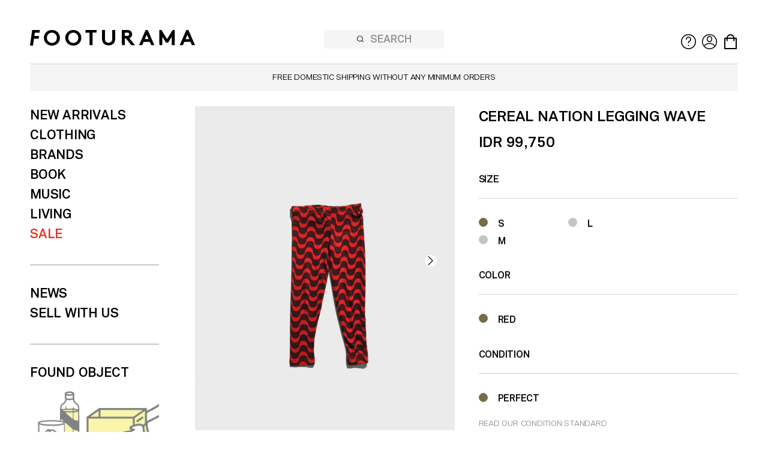

--- FILE ---
content_type: text/css
request_url: https://footurama.com/cdn/shop/t/2/assets/application.scss.css?v=91312319667145188741608123920
body_size: 6303
content:
@font-face{font-family:Vaud;src:url(font-vaud-400.woff2) format("woff2"),url(font-vaud-400.woff) format("woff");font-weight:400;font-style:normal}@font-face{font-family:Vaud;src:url(font-vaud-600.woff2) format("woff2"),url(font-vaud-600.woff) format("woff");font-weight:600;font-style:normal}a:link,a:hover,a:active,a:visited{color:inherit;text-decoration:inherit}body{cursor:default;margin:0;padding:0;background-color:#fff;font-size:22px;font-family:Vaud,Helvetica,Arial,sans-serif;font-weight:600;line-height:1.5;letter-spacing:-.01em}@media (max-width: 767px){body{font-size:18px}}[role=main] .container,[role=header] .container,[role=footer] .container{max-width:1320px;margin:auto;padding:50px;box-sizing:border-box}@media (max-width: 1023px){[role=main] .container,[role=header] .container,[role=footer] .container{padding:50px 30px}}@media (max-width: 767px){[role=main] .container,[role=header] .container,[role=footer] .container{padding:20px}}[role=main] nav.menu,[role=footer] nav.menu{position:relative}@media (max-width: 767px){[role=main] nav.menu,[role=footer] nav.menu{font-size:18px}}@media (min-width: 1024px){[role=main] nav.menu *.mobile,[role=footer] nav.menu *.mobile{display:none!important}}@media (max-width: 1023px){[role=main] nav.menu *.desktop,[role=footer] nav.menu *.desktop{display:none!important}}[role=main] nav.menu ul,[role=footer] nav.menu ul{margin:0;padding:0;list-style:none;box-sizing:border-box}[role=main] nav.menu ul.level-0 li:hover .link .arrow,[role=footer] nav.menu ul.level-0 li:hover .link .arrow{display:block}@media (min-width: 1024px){[role=main] nav.menu ul.level-0 li:hover .level-1,[role=footer] nav.menu ul.level-0 li:hover .level-1{display:block}}[role=main] nav.menu ul.level-0 li:hover .icon-arrow,[role=footer] nav.menu ul.level-0 li:hover .icon-arrow{display:block}@media (max-width: 1023px){[role=main] nav.menu ul.level-0 li.active .level-1,[role=footer] nav.menu ul.level-0 li.active .level-1{display:block}}[role=main] nav.menu ul.level-1,[role=footer] nav.menu ul.level-1{z-index:999;display:none;position:absolute;top:0;left:100%;width:415px;height:100%;margin:0;padding:0 0 0 60px;overflow:auto;background-color:#fff}@media (max-width: 1023px){[role=main] nav.menu ul.level-1,[role=footer] nav.menu ul.level-1{position:fixed;top:70px;left:0;right:0;bottom:0;width:auto;padding:0 20px 20px}}[role=main] nav.menu ul li,[role=footer] nav.menu ul li{word-wrap:break-word}[role=main] nav.menu ul li:hover>.link,[role=footer] nav.menu ul li:hover>.link{color:#766c4a}[role=main] nav.menu ul li.red,[role=footer] nav.menu ul li.red{color:#ea3323}[role=main] nav.menu ul li.grey,[role=footer] nav.menu ul li.grey{color:#949494}@media (max-width: 1023px){[role=main] nav.menu ul li.image .image,[role=footer] nav.menu ul li.image .image{display:none}}[role=main] nav.menu ul li.image .link,[role=footer] nav.menu ul li.image .link{display:none}[role=main] nav.menu ul li.close,[role=footer] nav.menu ul li.close{padding:25px 0 45px}@media (min-width: 1024px){[role=main] nav.menu ul li.close,[role=footer] nav.menu ul li.close{display:none}}[role=main] nav.menu ul li.close a.link svg,[role=footer] nav.menu ul li.close a.link svg{display:block;width:15px;height:15px;transform:rotate(180deg)}[role=main] nav.menu ul li.media,[role=footer] nav.menu ul li.media{padding:1em 0 0}[role=main] nav.menu ul li.media .link,[role=footer] nav.menu ul li.media .link{display:inline-block;margin:0 .1em}[role=main] nav.menu ul li.media .link svg,[role=footer] nav.menu ul li.media .link svg{display:block;width:auto;height:35px}[role=main] nav.menu ul li.media .link:first-child,[role=footer] nav.menu ul li.media .link:first-child{margin-left:0}[role=main] nav.menu ul li.media .link:last-child,[role=footer] nav.menu ul li.media .link:last-child{margin-right:0}[role=main] nav.menu ul li.contact:hover .link,[role=footer] nav.menu ul li.contact:hover .link{color:inherit}[role=main] nav.menu ul li.contact .link:hover,[role=footer] nav.menu ul li.contact .link:hover{color:#766c4a}[role=main] nav.menu ul li.columns-2 ul.level-1,[role=footer] nav.menu ul li.columns-2 ul.level-1{width:685px;column-gap:90px;column-count:2}@media (max-width: 1023px){[role=main] nav.menu ul li.columns-2 ul.level-1,[role=footer] nav.menu ul li.columns-2 ul.level-1{width:auto;column-gap:auto;column-count:auto}}[role=main] nav.menu ul li.separator,[role=footer] nav.menu ul li.separator{margin:calc(1.5em - .5px) 0}@media (max-width: 1023px){[role=main] nav.menu ul li.separator,[role=footer] nav.menu ul li.separator{margin:calc(1.5em - .5px) 0}}[role=main] nav.menu ul li.separator:before,[role=footer] nav.menu ul li.separator:before{content:"";display:block;width:100%;height:1px;background-color:#949494}@media (max-width: 1023px){[role=main] nav.menu ul li.separator:before,[role=footer] nav.menu ul li.separator:before{display:none}}[role=main] nav.menu ul li.separator ul,[role=main] nav.menu ul li.separator .link,[role=footer] nav.menu ul li.separator ul,[role=footer] nav.menu ul li.separator .link{display:none}[role=main] nav.menu ul li .link,[role=footer] nav.menu ul li .link{display:block;position:relative;transition-property:color;transition-duration:.25s}[role=main] nav.menu ul li .link:hover,[role=main] nav.menu ul li .link.active,[role=footer] nav.menu ul li .link:hover,[role=footer] nav.menu ul li .link.active{color:#766c4a}[role=main] nav.menu ul li .link .icon,[role=footer] nav.menu ul li .link .icon{display:none;position:absolute;top:.28em;right:0}[role=main] nav.menu ul li .link .icon svg,[role=footer] nav.menu ul li .link .icon svg{display:block;width:auto;height:15px}[role=main] nav.menu ul li .block,[role=footer] nav.menu ul li .block{display:block}[role=main] nav.menu ul li .image,[role=footer] nav.menu ul li .image{max-width:100%}[role=main] nav.menu form.search,[role=footer] nav.menu form.search{position:relative;margin:0 0 3em;padding:0;font-size:18px}[role=main] nav.menu form.search ::-webkit-input-placeholder,[role=footer] nav.menu form.search ::-webkit-input-placeholder{text-transform:uppercase}[role=main] nav.menu form.search :-moz-placeholder,[role=footer] nav.menu form.search :-moz-placeholder{text-transform:uppercase}[role=main] nav.menu form.search ::-moz-placeholder,[role=footer] nav.menu form.search ::-moz-placeholder{text-transform:uppercase}[role=main] nav.menu form.search :-ms-input-placeholder,[role=footer] nav.menu form.search :-ms-input-placeholder{text-transform:uppercase}@media (max-width: 1023px){[role=main] nav.menu form.search,[role=footer] nav.menu form.search{margin:1em 0 0}}[role=main] nav.menu form.search input,[role=footer] nav.menu form.search input{display:block;width:100%;margin:0;padding:10px 15px 10px 35px;box-sizing:border-box;box-shadow:none!important;border:none;outline:none;background:transparent;-webkit-appearance:none;appearance:none;font-size:inherit;font-family:inherit;font-weight:inherit}[role=main] nav.menu form.search button,[role=footer] nav.menu form.search button{position:absolute;top:0;left:0;margin:0;padding:0;border:none;outline:none!important;background:transparent;-webkit-appearance:none;appearance:none}[role=main] nav.menu form.search button svg,[role=footer] nav.menu form.search button svg{display:block;width:23px;height:auto}[role=main]{overflow:hidden}@media (max-width: 1023px){[role=main] nav.menu.main-menu.active{display:block}}@media (max-width: 1023px){[role=main] nav.menu.main-menu ul.level-0{padding:30px 0}}@media (max-width: 1023px){[role=main] nav.menu.main-menu{z-index:9998;display:none;position:fixed;top:70px;left:0;right:0;bottom:0;padding:0 30px;overflow:auto;background-color:#fff}}@media (max-width: 767px){[role=main] nav.menu.main-menu{padding:0 20px}}[role=main] div.shopify-challenge__container{max-width:initial;margin:0;font-size:inherit;font-family:inherit}[role=main] div.shopify-challenge__container p.shopify-challenge__message{margin:0 0 1em;text-align:left;text-transform:normal}[role=main] div.shopify-challenge__container form{text-align:left}[role=main] div.shopify-challenge__container form input.btn{cursor:pointer;display:inline-block;min-width:145px;margin:.75em 0;padding:.75em 1.5em .5em;border:none;outline:none!important;border-radius:13px;background-color:#766c4a;-webkit-appearance:none;appearance:none;color:#fff;font-size:18px;font-family:inherit;font-weight:inherit;text-transform:uppercase}[role=main] div.shopify-challenge__container form div.g-recaptcha div{margin:0}[role=main] header{position:relative;margin:0 0 .8em}[role=main] header .more{display:inline-block;margin:0 .5em;color:#949494;font-size:.8em;font-weight:inherit}[role=main] header .title{display:inline-block;margin:0;font-size:inherit;font-weight:600}[role=main] header .title.uppercase{text-transform:uppercase}[role=main] header .title span.normalcase{text-transform:none}[role=main] header div.filter{z-index:99;display:none;position:absolute;left:0;right:0;margin:1em 0 0;padding:0 0 2em;background-color:#fff;flex-wrap:wrap;font-size:16px;line-height:1.8}[role=main] header div.filter.active{display:flex}[role=main] header div.filter div.options{width:calc(100% - 100px);flex-basis:calc(100% - 100px)}@media (max-width: 1023px){[role=main] header div.filter div.options{width:100%;margin:0;flex-basis:100%}}[role=main] header div.filter div.sorting{width:100px;flex-basis:100px}@media (max-width: 1023px){[role=main] header div.filter div.sorting{width:100%;flex-basis:100%;margin:0 0 1.5em}}[role=main] header div.filter div.sorting a.item{display:block;text-align:right;text-transform:uppercase}@media (max-width: 1023px){[role=main] header div.filter div.sorting a.item{text-align:left}}[role=main] header a.filter-toggle{position:absolute;top:0;right:0}[role=main] header a.filter-toggle:before{content:"+"}[role=main] header a.filter-toggle.active:before{content:"-"}[role=main] section.shopify-section.cart:first-child .container,[role=main] section.shopify-section.brands:first-child .container,[role=main] section.shopify-section.content:first-child .container,[role=main] section.shopify-section.banners:first-child .container,[role=main] section.shopify-section.product:first-child .container,[role=main] section.shopify-section.articles:first-child .container,[role=main] section.shopify-section.products:first-child .container,[role=main] section.shopify-section.customer:first-child .container{padding-top:0}[role=main] section.shopify-section.cart form,[role=main] section.shopify-section.brands form,[role=main] section.shopify-section.content form,[role=main] section.shopify-section.banners form,[role=main] section.shopify-section.product form,[role=main] section.shopify-section.articles form,[role=main] section.shopify-section.products form,[role=main] section.shopify-section.customer form{margin:1em 0}[role=main] section.shopify-section.cart form input,[role=main] section.shopify-section.cart form select,[role=main] section.shopify-section.cart form button,[role=main] section.shopify-section.brands form input,[role=main] section.shopify-section.brands form select,[role=main] section.shopify-section.brands form button,[role=main] section.shopify-section.content form input,[role=main] section.shopify-section.content form select,[role=main] section.shopify-section.content form button,[role=main] section.shopify-section.banners form input,[role=main] section.shopify-section.banners form select,[role=main] section.shopify-section.banners form button,[role=main] section.shopify-section.product form input,[role=main] section.shopify-section.product form select,[role=main] section.shopify-section.product form button,[role=main] section.shopify-section.articles form input,[role=main] section.shopify-section.articles form select,[role=main] section.shopify-section.articles form button,[role=main] section.shopify-section.products form input,[role=main] section.shopify-section.products form select,[role=main] section.shopify-section.products form button,[role=main] section.shopify-section.customer form input,[role=main] section.shopify-section.customer form select,[role=main] section.shopify-section.customer form button{margin:.5em 0}[role=main] section.shopify-section.cart form input:first-child,[role=main] section.shopify-section.cart form select:first-child,[role=main] section.shopify-section.cart form button:first-child,[role=main] section.shopify-section.brands form input:first-child,[role=main] section.shopify-section.brands form select:first-child,[role=main] section.shopify-section.brands form button:first-child,[role=main] section.shopify-section.content form input:first-child,[role=main] section.shopify-section.content form select:first-child,[role=main] section.shopify-section.content form button:first-child,[role=main] section.shopify-section.banners form input:first-child,[role=main] section.shopify-section.banners form select:first-child,[role=main] section.shopify-section.banners form button:first-child,[role=main] section.shopify-section.product form input:first-child,[role=main] section.shopify-section.product form select:first-child,[role=main] section.shopify-section.product form button:first-child,[role=main] section.shopify-section.articles form input:first-child,[role=main] section.shopify-section.articles form select:first-child,[role=main] section.shopify-section.articles form button:first-child,[role=main] section.shopify-section.products form input:first-child,[role=main] section.shopify-section.products form select:first-child,[role=main] section.shopify-section.products form button:first-child,[role=main] section.shopify-section.customer form input:first-child,[role=main] section.shopify-section.customer form select:first-child,[role=main] section.shopify-section.customer form button:first-child{margin-top:0}[role=main] section.shopify-section.cart form input:last-child,[role=main] section.shopify-section.cart form select:last-child,[role=main] section.shopify-section.cart form button:last-child,[role=main] section.shopify-section.brands form input:last-child,[role=main] section.shopify-section.brands form select:last-child,[role=main] section.shopify-section.brands form button:last-child,[role=main] section.shopify-section.content form input:last-child,[role=main] section.shopify-section.content form select:last-child,[role=main] section.shopify-section.content form button:last-child,[role=main] section.shopify-section.banners form input:last-child,[role=main] section.shopify-section.banners form select:last-child,[role=main] section.shopify-section.banners form button:last-child,[role=main] section.shopify-section.product form input:last-child,[role=main] section.shopify-section.product form select:last-child,[role=main] section.shopify-section.product form button:last-child,[role=main] section.shopify-section.articles form input:last-child,[role=main] section.shopify-section.articles form select:last-child,[role=main] section.shopify-section.articles form button:last-child,[role=main] section.shopify-section.products form input:last-child,[role=main] section.shopify-section.products form select:last-child,[role=main] section.shopify-section.products form button:last-child,[role=main] section.shopify-section.customer form input:last-child,[role=main] section.shopify-section.customer form select:last-child,[role=main] section.shopify-section.customer form button:last-child{margin-bottom:0}[role=main] section.shopify-section.cart form input,[role=main] section.shopify-section.cart form select,[role=main] section.shopify-section.brands form input,[role=main] section.shopify-section.brands form select,[role=main] section.shopify-section.content form input,[role=main] section.shopify-section.content form select,[role=main] section.shopify-section.banners form input,[role=main] section.shopify-section.banners form select,[role=main] section.shopify-section.product form input,[role=main] section.shopify-section.product form select,[role=main] section.shopify-section.articles form input,[role=main] section.shopify-section.articles form select,[role=main] section.shopify-section.products form input,[role=main] section.shopify-section.products form select,[role=main] section.shopify-section.customer form input,[role=main] section.shopify-section.customer form select{width:100%;padding:0 0 1em;border:none;outline:none;border-bottom:solid 1px #d1d2d4;border-radius:0!important;-webkit-border-radius:0!important;background-color:transparent;appearance:none;-webkit-appearance:none;box-sizing:border-box;font-size:inherit;font-family:inherit;font-weight:inherit}[role=main] section.shopify-section.cart form input[aria-invalid=true],[role=main] section.shopify-section.cart form select[aria-invalid=true],[role=main] section.shopify-section.brands form input[aria-invalid=true],[role=main] section.shopify-section.brands form select[aria-invalid=true],[role=main] section.shopify-section.content form input[aria-invalid=true],[role=main] section.shopify-section.content form select[aria-invalid=true],[role=main] section.shopify-section.banners form input[aria-invalid=true],[role=main] section.shopify-section.banners form select[aria-invalid=true],[role=main] section.shopify-section.product form input[aria-invalid=true],[role=main] section.shopify-section.product form select[aria-invalid=true],[role=main] section.shopify-section.articles form input[aria-invalid=true],[role=main] section.shopify-section.articles form select[aria-invalid=true],[role=main] section.shopify-section.products form input[aria-invalid=true],[role=main] section.shopify-section.products form select[aria-invalid=true],[role=main] section.shopify-section.customer form input[aria-invalid=true],[role=main] section.shopify-section.customer form select[aria-invalid=true]{border-bottom-color:#ea3323}[role=main] section.shopify-section.cart form button,[role=main] section.shopify-section.brands form button,[role=main] section.shopify-section.content form button,[role=main] section.shopify-section.banners form button,[role=main] section.shopify-section.product form button,[role=main] section.shopify-section.articles form button,[role=main] section.shopify-section.products form button,[role=main] section.shopify-section.customer form button{cursor:pointer;display:inline-block;min-width:145px;margin:.75em 0;padding:.65em 1.5em .5em;border:none;border-radius:13px;background-color:#766c4a;-webkit-appearance:none;appearance:none;color:#fff;font-size:18px;font-family:inherit;font-weight:inherit;line-height:1;text-transform:uppercase}[role=main] section.shopify-section.cart form button[disabled],[role=main] section.shopify-section.brands form button[disabled],[role=main] section.shopify-section.content form button[disabled],[role=main] section.shopify-section.banners form button[disabled],[role=main] section.shopify-section.product form button[disabled],[role=main] section.shopify-section.articles form button[disabled],[role=main] section.shopify-section.products form button[disabled],[role=main] section.shopify-section.customer form button[disabled]{cursor:not-allowed;background-color:#d1d2d4}[role=main] section.shopify-section.cart form label.checkbox,[role=main] section.shopify-section.brands form label.checkbox,[role=main] section.shopify-section.content form label.checkbox,[role=main] section.shopify-section.banners form label.checkbox,[role=main] section.shopify-section.product form label.checkbox,[role=main] section.shopify-section.articles form label.checkbox,[role=main] section.shopify-section.products form label.checkbox,[role=main] section.shopify-section.customer form label.checkbox{cursor:pointer;width:100%;display:inline-block;font-size:16px}[role=main] section.shopify-section.cart form label.checkbox span,[role=main] section.shopify-section.brands form label.checkbox span,[role=main] section.shopify-section.content form label.checkbox span,[role=main] section.shopify-section.banners form label.checkbox span,[role=main] section.shopify-section.product form label.checkbox span,[role=main] section.shopify-section.articles form label.checkbox span,[role=main] section.shopify-section.products form label.checkbox span,[role=main] section.shopify-section.customer form label.checkbox span{display:block;position:relative;padding:.3em 0 .3em 2em;line-height:1.2;text-transform:uppercase}[role=main] section.shopify-section.cart form label.checkbox input,[role=main] section.shopify-section.brands form label.checkbox input,[role=main] section.shopify-section.content form label.checkbox input,[role=main] section.shopify-section.banners form label.checkbox input,[role=main] section.shopify-section.product form label.checkbox input,[role=main] section.shopify-section.articles form label.checkbox input,[role=main] section.shopify-section.products form label.checkbox input,[role=main] section.shopify-section.customer form label.checkbox input{display:none}[role=main] section.shopify-section.cart form label.checkbox input:checked+span:before,[role=main] section.shopify-section.brands form label.checkbox input:checked+span:before,[role=main] section.shopify-section.content form label.checkbox input:checked+span:before,[role=main] section.shopify-section.banners form label.checkbox input:checked+span:before,[role=main] section.shopify-section.product form label.checkbox input:checked+span:before,[role=main] section.shopify-section.articles form label.checkbox input:checked+span:before,[role=main] section.shopify-section.products form label.checkbox input:checked+span:before,[role=main] section.shopify-section.customer form label.checkbox input:checked+span:before{border-color:#766c4a;background-color:#766c4a}[role=main] section.shopify-section.cart form label.checkbox input+span:before,[role=main] section.shopify-section.brands form label.checkbox input+span:before,[role=main] section.shopify-section.content form label.checkbox input+span:before,[role=main] section.shopify-section.banners form label.checkbox input+span:before,[role=main] section.shopify-section.product form label.checkbox input+span:before,[role=main] section.shopify-section.articles form label.checkbox input+span:before,[role=main] section.shopify-section.products form label.checkbox input+span:before,[role=main] section.shopify-section.customer form label.checkbox input+span:before{content:"";display:inline-block;position:absolute;top:0;left:0;width:13px;height:13px;margin:.3em 0 0;border:solid 1px #c4c4c4;border-radius:50%;background-color:#c4c4c4;vertical-align:middle}[role=main] section.shopify-section.cart form ul.links,[role=main] section.shopify-section.brands form ul.links,[role=main] section.shopify-section.content form ul.links,[role=main] section.shopify-section.banners form ul.links,[role=main] section.shopify-section.product form ul.links,[role=main] section.shopify-section.articles form ul.links,[role=main] section.shopify-section.products form ul.links,[role=main] section.shopify-section.customer form ul.links{display:block;margin:.5em 0;padding:0;font-size:14px}[role=main] section.shopify-section.cart form ul.links li.link,[role=main] section.shopify-section.brands form ul.links li.link,[role=main] section.shopify-section.content form ul.links li.link,[role=main] section.shopify-section.banners form ul.links li.link,[role=main] section.shopify-section.product form ul.links li.link,[role=main] section.shopify-section.articles form ul.links li.link,[role=main] section.shopify-section.products form ul.links li.link,[role=main] section.shopify-section.customer form ul.links li.link{display:block;margin:0 0 .25em}[role=main] section.shopify-section.cart form ul.links li.link:last-child,[role=main] section.shopify-section.brands form ul.links li.link:last-child,[role=main] section.shopify-section.content form ul.links li.link:last-child,[role=main] section.shopify-section.banners form ul.links li.link:last-child,[role=main] section.shopify-section.product form ul.links li.link:last-child,[role=main] section.shopify-section.articles form ul.links li.link:last-child,[role=main] section.shopify-section.products form ul.links li.link:last-child,[role=main] section.shopify-section.customer form ul.links li.link:last-child{margin:0}[role=main] section.shopify-section.cart form ul.links li.link svg,[role=main] section.shopify-section.brands form ul.links li.link svg,[role=main] section.shopify-section.content form ul.links li.link svg,[role=main] section.shopify-section.banners form ul.links li.link svg,[role=main] section.shopify-section.product form ul.links li.link svg,[role=main] section.shopify-section.articles form ul.links li.link svg,[role=main] section.shopify-section.products form ul.links li.link svg,[role=main] section.shopify-section.customer form ul.links li.link svg{display:inline-block;width:12px;height:12px;margin:0 .5em 0 0}[role=main] section.shopify-section.cart form div.message,[role=main] section.shopify-section.brands form div.message,[role=main] section.shopify-section.content form div.message,[role=main] section.shopify-section.banners form div.message,[role=main] section.shopify-section.product form div.message,[role=main] section.shopify-section.articles form div.message,[role=main] section.shopify-section.products form div.message,[role=main] section.shopify-section.customer form div.message{margin:.25em 0 1em;font-size:18px}@media (max-width: 767px){[role=main] section.shopify-section.cart form div.message,[role=main] section.shopify-section.brands form div.message,[role=main] section.shopify-section.content form div.message,[role=main] section.shopify-section.banners form div.message,[role=main] section.shopify-section.product form div.message,[role=main] section.shopify-section.articles form div.message,[role=main] section.shopify-section.products form div.message,[role=main] section.shopify-section.customer form div.message{font-size:14px}}[role=main] section.shopify-section.cart form div.message ul,[role=main] section.shopify-section.brands form div.message ul,[role=main] section.shopify-section.content form div.message ul,[role=main] section.shopify-section.banners form div.message ul,[role=main] section.shopify-section.product form div.message ul,[role=main] section.shopify-section.articles form div.message ul,[role=main] section.shopify-section.products form div.message ul,[role=main] section.shopify-section.customer form div.message ul{margin:0;padding:0;list-style:none}[role=main] section.shopify-section.cart .container,[role=main] section.shopify-section.brands .container,[role=main] section.shopify-section.content .container,[role=main] section.shopify-section.banners .container,[role=main] section.shopify-section.product .container,[role=main] section.shopify-section.articles .container,[role=main] section.shopify-section.products .container,[role=main] section.shopify-section.customer .container{padding:1.5em 0}[role=main] section.shopify-section.cart form.list div.item{display:flex;margin:0 0 30px;flex-wrap:wrap;align-items:flex-start}@media (max-width: 767px){[role=main] section.shopify-section.cart form.list div.item{margin:0 0 40px}}[role=main] section.shopify-section.cart form.list div.item.footer{margin:70px 0 0;padding:30px 0 0;border-top:solid 1px #d1d2d4}@media (max-width: 767px){[role=main] section.shopify-section.cart form.list div.item.footer{margin:0}}[role=main] section.shopify-section.cart form.list div.item.footer div.total,[role=main] section.shopify-section.cart form.list div.item.footer div.action{width:100%;margin:0 0 20px;padding:0 0 0 342px;flex-basis:100%}@media (max-width: 767px){[role=main] section.shopify-section.cart form.list div.item.footer div.total,[role=main] section.shopify-section.cart form.list div.item.footer div.action{padding:0 0 0 140px}}[role=main] section.shopify-section.cart form.list div.item.footer div.total:after,[role=main] section.shopify-section.cart form.list div.item.footer div.action:after{clear:both;content:"";display:block}@media (max-width: 767px){[role=main] section.shopify-section.cart form.list div.item.footer div.total{padding:0}}[role=main] section.shopify-section.cart form.list div.item.footer div.total span.label{float:left}[role=main] section.shopify-section.cart form.list div.item.footer div.total span.value{float:right}[role=main] section.shopify-section.cart form.list div.item.footer div.action{text-align:right}[role=main] section.shopify-section.cart form.list div.item div.total,[role=main] section.shopify-section.cart form.list div.item div.action,[role=main] section.shopify-section.cart form.list div.item div.detail,[role=main] section.shopify-section.cart form.list div.item figure.image{box-sizing:border-box}[role=main] section.shopify-section.cart form.list div.item div.detail{position:relative;width:calc(100% - 302px);padding:0 0 0 40px;flex-basis:calc(100% - 302px)}@media (max-width: 767px){[role=main] section.shopify-section.cart form.list div.item div.detail{width:calc(100% - 130px);padding:0 0 0 10px;flex-basis:calc(100% - 130px)}}[role=main] section.shopify-section.cart form.list div.item div.detail h3.title,[role=main] section.shopify-section.cart form.list div.item div.detail a.remove,[role=main] section.shopify-section.cart form.list div.item div.detail span.price,[role=main] section.shopify-section.cart form.list div.item div.detail span.option,[role=main] section.shopify-section.cart form.list div.item div.detail span.quantity{display:block;margin:0 0 .5em;font-size:inherit;text-transform:uppercase}@media (max-width: 767px){[role=main] section.shopify-section.cart form.list div.item div.detail a.remove,[role=main] section.shopify-section.cart form.list div.item div.detail span.option,[role=main] section.shopify-section.cart form.list div.item div.detail span.quantity{font-size:14px}}[role=main] section.shopify-section.cart form.list div.item div.detail h3.title{margin:0 0 .85em;padding:0 0 .8em;border-bottom:solid 1px #d1d2d4}@media (max-width: 767px){[role=main] section.shopify-section.cart form.list div.item div.detail h3.title{margin:0 0 .25em;padding:0 0 .25em}}[role=main] section.shopify-section.cart form.list div.item div.detail a.remove{position:absolute;right:0;bottom:0;margin:0}[role=main] section.shopify-section.cart form.list div.item div.detail span.price{margin:0 0 1em}@media (max-width: 767px){[role=main] section.shopify-section.cart form.list div.item div.detail span.price{margin:0 0 .5em}}[role=main] section.shopify-section.cart form.list div.item div.detail span.price.original{margin:0;color:#949494;text-decoration:line-through}[role=main] section.shopify-section.cart form.list div.item div.detail span.quantity{margin:0}[role=main] section.shopify-section.cart form.list div.item div.detail span.quantity input{display:inline-block;width:2em;margin:0;padding:0;border:none;appearance:none;-webkit-appearance:none}[role=main] section.shopify-section.cart form.list div.item figure.image{width:302px;margin:0;padding:0;flex-basis:302px}@media (max-width: 767px){[role=main] section.shopify-section.cart form.list div.item figure.image{width:130px;flex-basis:130px}}[role=main] section.shopify-section.cart form.list div.item figure.image img{display:block;width:100%;height:auto}[role=main] section.shopify-section.brands.featured{border-top:solid 1px #d1d2d4}[role=main] section.shopify-section.brands ul.list{margin:0;padding:0;list-style:none;column-gap:20px;column-count:4;column-width:25%}@media (max-width: 767px){[role=main] section.shopify-section.brands ul.list{column-count:2;column-width:50%}}[role=main] section.shopify-section.brands ul.list li.item{display:block}[role=main] section.shopify-section.brands ul.list li.item.separator{height:1.5em}[role=main] section.shopify-section.brands ul.list li.item.separator .link{display:none}[role=main] section.shopify-section.brands ul.list li.item .link{transition-property:color;transition-duration:.25s}[role=main] section.shopify-section.brands ul.list li.item .link:hover{color:#766c4a}[role=main] section.shopify-section.brands .container{padding:1.5em 0}[role=main] section.shopify-section.banners+.products.latest .container{margin-top:-10px;padding-top:0}@media (max-width: 767px){[role=main] section.shopify-section.banners+.products.latest .container{margin-top:0;padding-top:unset}}[role=main] section.shopify-section.content.help div.faq:last-child div.content{border-bottom:none}[role=main] section.shopify-section.content.help div.faq.active h3.title svg{transform:rotate(270deg)}[role=main] section.shopify-section.content.help div.faq.active div.content{display:block}[role=main] section.shopify-section.content.help div.faq h3.title{cursor:pointer;position:relative;margin:0;padding:1em 0;border-bottom:solid 2px #d1d2d4}[role=main] section.shopify-section.content.help div.faq h3.title svg{display:block;position:absolute;top:calc(50% - 8px);right:0;width:16px;height:16px;transform:rotate(90deg)}[role=main] section.shopify-section.content.help div.faq h3.title svg path{fill:#000}[role=main] section.shopify-section.content.help div.faq div.content{display:none}[role=main] section.shopify-section.content.store div.pictures figure.image{display:block;width:100%;margin:0;padding:0}[role=main] section.shopify-section.content.store div.pictures figure.image img{display:block;width:100%;height:auto}[role=main] section.shopify-section.content.store .container{display:flex;margin:-20px;padding:0;flex-wrap:wrap}@media (max-width: 767px){[role=main] section.shopify-section.content.store .container{margin:-.5em}}[role=main] section.shopify-section.content.store .container .pictures,[role=main] section.shopify-section.content.store .container .description{width:50%;padding:20px;box-sizing:border-box;flex-basis:50%}@media (max-width: 767px){[role=main] section.shopify-section.content.store .container .pictures,[role=main] section.shopify-section.content.store .container .description{width:100%;padding:.5em;flex-basis:100%}}[role=main] section.shopify-section.content.sell-with-us.processes div.process figure.image{margin:1.5em 0;padding:0}[role=main] section.shopify-section.content.sell-with-us.processes div.process figure.image img{display:block;width:100%;height:auto}[role=main] section.shopify-section.content.sell-with-us.processes div.process .title{text-transform:uppercase}[role=main] section.shopify-section.content.sell-with-us.processes div.process .button{display:inline-block;padding:9px 15px 7px;border-radius:10px;background-color:#766c4a;color:#fff;font-size:18px;text-transform:uppercase}[role=main] section.shopify-section.content h1,[role=main] section.shopify-section.content h2,[role=main] section.shopify-section.content h3,[role=main] section.shopify-section.content h4,[role=main] section.shopify-section.content h5,[role=main] section.shopify-section.content h6{font-size:inherit;font-weight:600}[role=main] section.shopify-section.content img{display:block;max-width:100%}[role=main] section.shopify-section.content .notfound,[role=main] section.shopify-section.content .emptybag{margin:3em 0 0}@media (max-width: 767px){[role=main] section.shopify-section.content .notfound,[role=main] section.shopify-section.content .emptybag{display:none}}[role=main] section.shopify-section.content .notfound:after,[role=main] section.shopify-section.content .emptybag:after{content:"";display:block;clear:both}[role=main] section.shopify-section.content .notfound img,[role=main] section.shopify-section.content .emptybag img{display:block;width:230px;height:auto;margin:0 auto}[role=main] section.shopify-section.product form.detail{margin:0;font-size:16px}@media (max-width: 767px){[role=main] section.shopify-section.product form.detail{font-size:14px}}[role=main] section.shopify-section.product form.detail header{margin:0 0 1.8em}[role=main] section.shopify-section.product form.detail header h1.title,[role=main] section.shopify-section.product form.detail header span.price{display:block;font-size:25px}@media (max-width: 767px){[role=main] section.shopify-section.product form.detail header h1.title,[role=main] section.shopify-section.product form.detail header span.price{font-size:22px}}[role=main] section.shopify-section.product form.detail header h1.title{margin:0 0 .25em;overflow-wrap:break-word;text-transform:uppercase}[role=main] section.shopify-section.product form.detail header span.price.invalid{color:#ea3323}[role=main] section.shopify-section.product form.detail div.group{margin:0 0 1.8em;line-height:1.8}[role=main] section.shopify-section.product form.detail div.group.hidden{display:none}[role=main] section.shopify-section.product form.detail div.group a{color:#949494}[role=main] section.shopify-section.product form.detail div.group a.condition-standard-trigger{display:inline-block;margin:1em 0 0;font-size:14px;font-weight:400;text-transform:uppercase}[role=main] section.shopify-section.product form.detail div.group ul,[role=main] section.shopify-section.product form.detail div.group ol{padding:0 0 0 1.5em;column-gap:40px;column-count:2}[role=main] section.shopify-section.product form.detail div.group h3.title{margin:0 0 1.8em;padding:0 0 1em;border-bottom:solid 1px #d1d2d4;font-size:inherit;text-transform:uppercase}[role=main] section.shopify-section.product form.detail div.group div.field-group.columns-3{column-count:3}[role=main] section.shopify-section.product form.detail div.group div.field-group label.radio{cursor:pointer;width:100%;display:inline-block}[role=main] section.shopify-section.product form.detail div.group div.field-group label.radio span{display:block;position:relative;padding:.3em 0 .3em 2em;line-height:1.2;text-transform:uppercase}[role=main] section.shopify-section.product form.detail div.group div.field-group label.radio input{display:none}[role=main] section.shopify-section.product form.detail div.group div.field-group label.radio input:checked+span:before{border-color:#766c4a;background-color:#766c4a}[role=main] section.shopify-section.product form.detail div.group div.field-group label.radio input+span:before{content:"";display:inline-block;position:absolute;top:0;left:0;width:13px;height:13px;margin:.2em 0 0;border:solid 1px #c4c4c4;border-radius:50%;background-color:#c4c4c4;vertical-align:middle}[role=main] section.shopify-section.product form.detail div.group div.condition-standard-popup{z-index:99999;display:none;position:fixed;top:0;left:0;right:0;bottom:0;padding:50px;overflow:auto;background-color:#ffffffd9}@media (max-width: 767px){[role=main] section.shopify-section.product form.detail div.group div.condition-standard-popup{padding:0}}[role=main] section.shopify-section.product form.detail div.group div.condition-standard-popup.active{display:flex}[role=main] section.shopify-section.product form.detail div.group div.condition-standard-popup div.content{position:relative;width:100%;max-width:910px;margin:auto;padding:45px 110px;background-color:#fff;box-sizing:border-box;flex-basis:100%;font-size:22px;line-height:1.5}@media (max-width: 1023px){[role=main] section.shopify-section.product form.detail div.group div.condition-standard-popup div.content{padding:45px}}@media (max-width: 767px){[role=main] section.shopify-section.product form.detail div.group div.condition-standard-popup div.content{padding:25px;font-size:18px}}[role=main] section.shopify-section.product form.detail div.group div.condition-standard-popup div.content a.close{display:block;position:absolute;top:45px;right:110px;margin:0}@media (max-width: 1023px){[role=main] section.shopify-section.product form.detail div.group div.condition-standard-popup div.content a.close{right:45px}}@media (max-width: 767px){[role=main] section.shopify-section.product form.detail div.group div.condition-standard-popup div.content a.close{top:25px;right:25px}}[role=main] section.shopify-section.product form.detail div.group div.condition-standard-popup div.content a.close svg{display:block;width:25px;height:25px}@media (max-width: 767px){[role=main] section.shopify-section.product form.detail div.group div.condition-standard-popup div.content a.close svg{width:20px;height:20px}}[role=main] section.shopify-section.product form.detail div.group div.condition-standard-popup div.content h3.title{margin:2em 0;padding:0;border:none;font-size:25px;line-height:1.2;text-transform:uppercase}@media (max-width: 767px){[role=main] section.shopify-section.product form.detail div.group div.condition-standard-popup div.content h3.title{font-size:20px}}[role=main] section.shopify-section.product form.detail div.group div.condition-standard-popup div.content h3.title:first-child{margin-top:0}[role=main] section.shopify-section.product form.detail div.group div.condition-standard-popup div.content h3.title:last-child{margin-bottom:0}[role=main] section.shopify-section.product form.detail div.group div.condition-standard-popup div.content div.description{max-width:525px}[role=main] section.shopify-section.product form.detail div.group div.condition-standard-popup div.content div.description p:first-child{margin-top:0}[role=main] section.shopify-section.product form.detail div.group div.condition-standard-popup div.content div.description p:last-child{margin-bottom:0}[role=main] section.shopify-section.product form.detail div.group div.condition-standard-popup div.content figure.illustration{direction:rtl}@media (max-width: 767px){[role=main] section.shopify-section.product form.detail div.group div.condition-standard-popup div.content figure.illustration{display:none}}[role=main] section.shopify-section.product form.detail div.group div.condition-standard-popup div.content figure.illustration img{display:block;width:217px;height:auto}@media (max-width: 767px){[role=main] section.shopify-section.product div.gallery{margin:0 0 1em}}[role=main] section.shopify-section.product div.gallery div.small a.button,[role=main] section.shopify-section.product div.gallery div.large a.button{cursor:pointer}[role=main] section.shopify-section.product div.gallery div.small a.button.exit,[role=main] section.shopify-section.product div.gallery div.large a.button.exit{display:block;position:absolute;top:100px;right:100px;width:25px;height:25px;outline:none}@media (max-width: 767px){[role=main] section.shopify-section.product div.gallery div.small a.button.exit,[role=main] section.shopify-section.product div.gallery div.large a.button.exit{top:40px;right:40px}}[role=main] section.shopify-section.product div.gallery div.small a.button.exit svg,[role=main] section.shopify-section.product div.gallery div.large a.button.exit svg{display:block;width:25px;height:25px}[role=main] section.shopify-section.product div.gallery div.small a.button.prev,[role=main] section.shopify-section.product div.gallery div.small a.button.next,[role=main] section.shopify-section.product div.gallery div.large a.button.prev,[role=main] section.shopify-section.product div.gallery div.large a.button.next{display:block;width:20px;height:20px;padding:2.5px;outline:none;box-sizing:border-box;border-radius:50%;background-color:#fff}[role=main] section.shopify-section.product div.gallery div.small a.button.prev,[role=main] section.shopify-section.product div.gallery div.large a.button.prev{left:30px}@media (max-width: 767px){[role=main] section.shopify-section.product div.gallery div.small a.button.prev,[role=main] section.shopify-section.product div.gallery div.large a.button.prev{left:20px}}[role=main] section.shopify-section.product div.gallery div.small a.button.prev svg,[role=main] section.shopify-section.product div.gallery div.large a.button.prev svg{transform:rotate(180deg)}[role=main] section.shopify-section.product div.gallery div.small a.button.next,[role=main] section.shopify-section.product div.gallery div.large a.button.next{right:30px}@media (max-width: 767px){[role=main] section.shopify-section.product div.gallery div.small a.button.next,[role=main] section.shopify-section.product div.gallery div.large a.button.next{right:20px}}[role=main] section.shopify-section.product div.gallery div.small a.button[aria-disabled=true],[role=main] section.shopify-section.product div.gallery div.large a.button[aria-disabled=true]{opacity:0}[role=main] section.shopify-section.product div.gallery div.small a.button:after,[role=main] section.shopify-section.product div.gallery div.large a.button:after{display:none}[role=main] section.shopify-section.product div.gallery div.small a.button svg,[role=main] section.shopify-section.product div.gallery div.large a.button svg{display:block;width:15px;height:15px}[role=main] section.shopify-section.product div.gallery div.small div.pagination,[role=main] section.shopify-section.product div.gallery div.large div.pagination{position:static;margin:20px 0 0;line-height:20px}@media (max-width: 767px){[role=main] section.shopify-section.product div.gallery div.small div.pagination,[role=main] section.shopify-section.product div.gallery div.large div.pagination{margin:15px 0 0;line-height:14px}}[role=main] section.shopify-section.product div.gallery div.small div.pagination span.swiper-pagination-bullet,[role=main] section.shopify-section.product div.gallery div.large div.pagination span.swiper-pagination-bullet{width:12px;height:12px;outline:none;background-color:#c4c4c4}@media (max-width: 767px){[role=main] section.shopify-section.product div.gallery div.small div.pagination span.swiper-pagination-bullet,[role=main] section.shopify-section.product div.gallery div.large div.pagination span.swiper-pagination-bullet{width:8px;height:8px}}[role=main] section.shopify-section.product div.gallery div.small div.pagination span.swiper-pagination-bullet:only-child,[role=main] section.shopify-section.product div.gallery div.large div.pagination span.swiper-pagination-bullet:only-child{opacity:0}[role=main] section.shopify-section.product div.gallery div.small div.pagination span.swiper-pagination-bullet.swiper-pagination-bullet-active,[role=main] section.shopify-section.product div.gallery div.large div.pagination span.swiper-pagination-bullet.swiper-pagination-bullet-active{background-color:#000}[role=main] section.shopify-section.product div.gallery div.small figure.image,[role=main] section.shopify-section.product div.gallery div.large figure.image{width:100%;margin:0;padding:0}[role=main] section.shopify-section.product div.gallery div.small figure.image img,[role=main] section.shopify-section.product div.gallery div.large figure.image img{display:block;width:100%;height:auto}[role=main] section.shopify-section.product div.gallery div.small a.button.prev,[role=main] section.shopify-section.product div.gallery div.small a.button.next{top:calc((100% - 40px)/2)}[role=main] section.shopify-section.product div.gallery div.small figure.image{cursor:zoom-in}[role=main] section.shopify-section.product div.gallery div.large{z-index:99999;position:fixed;top:-200vh;left:-200vw;width:100vw;height:100vh;background-color:#fff}[role=main] section.shopify-section.product div.gallery div.large.active{top:0;left:0}[role=main] section.shopify-section.product div.gallery div.large a.button{z-index:99999}[role=main] section.shopify-section.product div.gallery div.large a.button.prev{left:100px}@media (max-width: 767px){[role=main] section.shopify-section.product div.gallery div.large a.button.prev{left:35px}}[role=main] section.shopify-section.product div.gallery div.large a.button.next{right:100px}@media (max-width: 767px){[role=main] section.shopify-section.product div.gallery div.large a.button.next{right:35px}}[role=main] section.shopify-section.product div.gallery div.large figure.image{cursor:zoom-out;width:100%;height:100%;overflow:auto}[role=main] section.shopify-section.product div.gallery div.large figure.image img{width:100%;height:auto}@media (orientation: portrait){[role=main] section.shopify-section.product div.gallery div.large figure.image img{width:auto;height:100%}}[role=main] section.shopify-section.product div.share{position:absolute;right:0;bottom:0;font-size:0}[role=main] section.shopify-section.product div.share.active div.options{display:block}[role=main] section.shopify-section.product div.share a.toggle,[role=main] section.shopify-section.product div.share a.option{cursor:pointer;display:inline-block;width:auto;height:20px;margin:0 0 0 10px}@media (max-width: 767px){[role=main] section.shopify-section.product div.share a.toggle,[role=main] section.shopify-section.product div.share a.option{height:14px}}[role=main] section.shopify-section.product div.share a.toggle svg,[role=main] section.shopify-section.product div.share a.option svg{display:block;width:auto;height:20px}@media (max-width: 767px){[role=main] section.shopify-section.product div.share a.toggle svg,[role=main] section.shopify-section.product div.share a.option svg{height:14px}}[role=main] section.shopify-section.product div.share div.options{display:none;position:absolute;top:0;right:100%;white-space:nowrap}[role=main] section.shopify-section.product .container{display:flex;margin:0 -20px;padding-left:0;padding-right:0;flex-wrap:wrap}@media (max-width: 767px){[role=main] section.shopify-section.product .container{margin:0}}[role=main] section.shopify-section.product .container .detail,[role=main] section.shopify-section.product .container .gallery{width:50%;padding:0 20px;box-sizing:border-box;flex-basis:50%}@media (max-width: 767px){[role=main] section.shopify-section.product .container .detail,[role=main] section.shopify-section.product .container .gallery{width:100%;padding:0;flex-basis:100%}}[role=main] section.shopify-section.banners div.list div.wrapper{display:flex;margin:-10px;flex-wrap:wrap}[role=main] section.shopify-section.banners figure.banner{position:relative;width:50%;margin:0;padding:10px;box-sizing:border-box;flex-basis:50%}@media (max-width: 767px){[role=main] section.shopify-section.banners figure.banner{width:100%;flex-basis:100%}}[role=main] section.shopify-section.banners figure.banner:hover figcaption{opacity:1}[role=main] section.shopify-section.banners figure.banner img{display:block;width:100%;height:auto}@media (max-width: 767px){[role=main] section.shopify-section.banners figure.banner img{margin:0 0 .5em}}[role=main] section.shopify-section.banners figure.banner figcaption{display:flex;position:absolute;top:10px;left:10px;right:10px;bottom:10px;opacity:0;background-color:#ffffffd9;align-items:center;justify-content:center}@media (max-width: 767px){[role=main] section.shopify-section.banners figure.banner figcaption{display:block;position:static;top:initial;left:initial;right:initial;bottom:initial;opacity:1;background-color:transparent}}[role=main] section.shopify-section.banners figure.banner figcaption h4.title{margin:0;text-transform:uppercase}[role=main] section.shopify-section.banners .container{padding:1.5em 0}@media (min-width: 768px){[role=main] section.shopify-section.articles *.mobile{display:none!important}}@media (max-width: 767px){[role=main] section.shopify-section.articles *.desktop{display:none!important}}[role=main] section.shopify-section.articles div.list div.wrapper{margin:0 -20px}@media (max-width: 767px){[role=main] section.shopify-section.articles div.list div.wrapper{margin:0}}[role=main] section.shopify-section.articles article.article{display:flex;margin:60px 0;flex-wrap:wrap}@media (max-width: 767px){[role=main] section.shopify-section.articles article.article{margin:40px 0}}[role=main] section.shopify-section.articles article.article:first-child{margin-top:0}[role=main] section.shopify-section.articles article.article:last-child{margin-bottom:0}[role=main] section.shopify-section.articles article.article figure.image{margin:0;padding:0}@media (max-width: 767px){[role=main] section.shopify-section.articles article.article figure.image{margin:0 0 20px}}[role=main] section.shopify-section.articles article.article figure.image img{display:block;width:100%;height:auto}[role=main] section.shopify-section.articles article.article div.description{position:relative}[role=main] section.shopify-section.articles article.article div.description.mobile:after{display:none}[role=main] section.shopify-section.articles article.article div.description:after{content:"";display:block;position:absolute;left:20px;right:20px;bottom:0;height:1px;background-color:#949494}[role=main] section.shopify-section.articles article.article div.description a[title=collection]{position:absolute;left:20px;bottom:20px;color:#949494;font-size:18px;text-transform:uppercase}[role=main] section.shopify-section.articles article.article figure.image,[role=main] section.shopify-section.articles article.article div.description{width:50%;padding:0 20px;box-sizing:border-box;flex-basis:50%}@media (max-width: 767px){[role=main] section.shopify-section.articles article.article figure.image,[role=main] section.shopify-section.articles article.article div.description{width:100%;padding:0;flex-basis:100%}}@media (max-width: 767px){[role=main] section.shopify-section.products.latest article.product{width:130px;flex-basis:130px;font-size:14px}}@media (min-width: 768px){[role=main] section.shopify-section.products.related article.product:nth-child(4){display:none}}[role=main] section.shopify-section.products div.list.swiper-container-initialized{margin:-10px}@media (max-width: 767px){[role=main] section.shopify-section.products div.list.swiper-container-initialized{margin:-5px}}[role=main] section.shopify-section.products div.list.swiper-container-initialized div.swiper-wrapper{margin:0;flex-wrap:nowrap}@media (max-width: 767px){[role=main] section.shopify-section.products div.list.swiper-container-initialized div.swiper-wrapper{margin:0}}[role=main] section.shopify-section.products div.list div.wrapper{display:flex;margin:-10px;flex-wrap:wrap}@media (max-width: 767px){[role=main] section.shopify-section.products div.list div.wrapper{margin:-5px}}[role=main] section.shopify-section.products div.paginate{margin:5.8em 0 0}[role=main] section.shopify-section.products div.paginate span{margin:0 .25em}[role=main] section.shopify-section.products div.paginate span:first-child{margin-left:0}[role=main] section.shopify-section.products div.paginate span:last-child{margin-right:0}[role=main] section.shopify-section.products div.paginate span.current{color:#949494}[role=main] section.shopify-section.products article.product{width:33.33%;padding:10px;box-sizing:border-box;flex-basis:33.33%}@media (max-width: 767px){[role=main] section.shopify-section.products article.product{width:50%;padding:5px;flex-basis:50%}}[role=main] section.shopify-section.products article.product.skeleton h4.title,[role=main] section.shopify-section.products article.product.skeleton span.price,[role=main] section.shopify-section.products article.product.skeleton span.compare,[role=main] section.shopify-section.products article.product.skeleton span.available{background-color:#d1d2d4}[role=main] section.shopify-section.products article.product.skeleton figure.image{background-color:#d1d2d4}[role=main] section.shopify-section.products article.product.skeleton figure.image:before{content:"";display:block;padding:0 0 123.44%}[role=main] section.shopify-section.products article.product h4.title,[role=main] section.shopify-section.products article.product span.price,[role=main] section.shopify-section.products article.product span.compare,[role=main] section.shopify-section.products article.product span.available{display:block;margin:0}[role=main] section.shopify-section.products article.product h4.title span.line-through,[role=main] section.shopify-section.products article.product span.price span.line-through,[role=main] section.shopify-section.products article.product span.compare span.line-through,[role=main] section.shopify-section.products article.product span.available span.line-through{display:inline-block;position:relative}[role=main] section.shopify-section.products article.product h4.title span.line-through:after,[role=main] section.shopify-section.products article.product span.price span.line-through:after,[role=main] section.shopify-section.products article.product span.compare span.line-through:after,[role=main] section.shopify-section.products article.product span.available span.line-through:after{content:"";display:block;position:absolute;top:.65em;left:0;right:0;height:0;border-top:solid 1px}[role=main] section.shopify-section.products article.product h4.title{overflow-wrap:break-word}[role=main] section.shopify-section.products article.product span.compare{position:relative;color:#949494}[role=main] section.shopify-section.products article.product figure.image{width:100%;margin:0 0 .9em;padding:0;background-color:#f5f5f5}[role=main] section.shopify-section.products article.product figure.image img{display:block;width:100%;height:auto}[role=main] section.shopify-section.products .container{padding:1.5em 0}[role=main] section.shopify-section.customer p.tagline{margin:0}[role=main] section.shopify-section.customer.account div.profile,[role=main] section.shopify-section.customer.account div.addresses,[role=main] section.shopify-section.customer.account div.orders,[role=main] section.shopify-section.customer.addresses div.profile,[role=main] section.shopify-section.customer.addresses div.addresses,[role=main] section.shopify-section.customer.addresses div.orders{position:relative;margin:0 0 1em;padding:0 0 1em;border-bottom:solid 1px #949494}[role=main] section.shopify-section.customer.account div.profile:last-child,[role=main] section.shopify-section.customer.account div.addresses:last-child,[role=main] section.shopify-section.customer.account div.orders:last-child,[role=main] section.shopify-section.customer.addresses div.profile:last-child,[role=main] section.shopify-section.customer.addresses div.addresses:last-child,[role=main] section.shopify-section.customer.addresses div.orders:last-child{margin-bottom:0;padding-bottom:0;border-bottom:none}[role=main] section.shopify-section.customer.account div.profile a.action,[role=main] section.shopify-section.customer.account div.addresses a.action,[role=main] section.shopify-section.customer.account div.orders a.action,[role=main] section.shopify-section.customer.addresses div.profile a.action,[role=main] section.shopify-section.customer.addresses div.addresses a.action,[role=main] section.shopify-section.customer.addresses div.orders a.action{position:absolute;top:.4em;right:0;color:#949494;font-size:16px;text-align:right;text-transform:uppercase}@media (max-width: 767px){[role=main] section.shopify-section.customer.account div.profile a.action,[role=main] section.shopify-section.customer.account div.addresses a.action,[role=main] section.shopify-section.customer.account div.orders a.action,[role=main] section.shopify-section.customer.addresses div.profile a.action,[role=main] section.shopify-section.customer.addresses div.addresses a.action,[role=main] section.shopify-section.customer.addresses div.orders a.action{font-size:14px}}[role=main] section.shopify-section.customer.account div.profile h3.title,[role=main] section.shopify-section.customer.account div.addresses h3.title,[role=main] section.shopify-section.customer.account div.orders h3.title,[role=main] section.shopify-section.customer.addresses div.profile h3.title,[role=main] section.shopify-section.customer.addresses div.addresses h3.title,[role=main] section.shopify-section.customer.addresses div.orders h3.title{margin:0 0 1em;font-size:inherit;font-weight:inherit}[role=main] section.shopify-section.customer.account div.profile span.name,[role=main] section.shopify-section.customer.account div.profile span.email,[role=main] section.shopify-section.customer.addresses div.profile span.name,[role=main] section.shopify-section.customer.addresses div.profile span.email{display:block}[role=main] section.shopify-section.customer.account div.addresses h3.title+div.address,[role=main] section.shopify-section.customer.addresses div.addresses h3.title+div.address{margin-top:0}[role=main] section.shopify-section.customer.account div.addresses div.address,[role=main] section.shopify-section.customer.addresses div.addresses div.address{margin:1em 0;padding:0 0 1em;border-bottom:solid 1px #d1d2d4}[role=main] section.shopify-section.customer.account div.addresses div.address:first-child,[role=main] section.shopify-section.customer.addresses div.addresses div.address:first-child{margin-top:0}[role=main] section.shopify-section.customer.account div.addresses div.address:last-child,[role=main] section.shopify-section.customer.addresses div.addresses div.address:last-child{margin-bottom:0;padding-bottom:0;border-bottom:none}[role=main] section.shopify-section.customer.account div.addresses div.address.editable div.form,[role=main] section.shopify-section.customer.addresses div.addresses div.address.editable div.form{display:block}[role=main] section.shopify-section.customer.account div.addresses div.address.editable div.detail,[role=main] section.shopify-section.customer.addresses div.addresses div.address.editable div.detail{display:none}[role=main] section.shopify-section.customer.account div.addresses div.address div.form,[role=main] section.shopify-section.customer.addresses div.addresses div.address div.form{display:none}[role=main] section.shopify-section.customer.account div.addresses div.address div.line:empty,[role=main] section.shopify-section.customer.addresses div.addresses div.address div.line:empty{display:none}[role=main] section.shopify-section.customer.account div.addresses div.address div.default,[role=main] section.shopify-section.customer.addresses div.addresses div.address div.default{margin:0 0 1.2em;color:#949494;font-size:16px;text-transform:uppercase}[role=main] section.shopify-section.customer.account div.addresses div.address div.actions,[role=main] section.shopify-section.customer.addresses div.addresses div.address div.actions{margin:.5em 0 0}[role=main] section.shopify-section.customer.account div.addresses div.address div.actions:first-child,[role=main] section.shopify-section.customer.addresses div.addresses div.address div.actions:first-child{margin-top:0}[role=main] section.shopify-section.customer.account div.addresses div.address div.actions:last-child,[role=main] section.shopify-section.customer.addresses div.addresses div.address div.actions:last-child{margin-bottom:0}[role=main] section.shopify-section.customer.account div.addresses div.address div.actions form.delete,[role=main] section.shopify-section.customer.addresses div.addresses div.address div.actions form.delete{display:inline-block;margin:0}[role=main] section.shopify-section.customer.account div.addresses div.address div.actions button.action,[role=main] section.shopify-section.customer.account div.addresses div.address div.actions form.delete button.action,[role=main] section.shopify-section.customer.addresses div.addresses div.address div.actions button.action,[role=main] section.shopify-section.customer.addresses div.addresses div.address div.actions form.delete button.action{cursor:pointer;display:inline-block;width:auto;min-width:initial;margin:0;padding:0;border:none;border-radius:0;background:transparent;color:#949494;font-size:16px;font-weight:600;text-transform:uppercase}[role=main] section.shopify-section.customer.account div.addresses div.address div.address-province-container,[role=main] section.shopify-section.customer.addresses div.addresses div.address div.address-province-container{display:inline-block;width:100%;margin:.5em 0}[role=main] section.shopify-section.customer.account div.addresses div.address div.address-province-container select,[role=main] section.shopify-section.customer.addresses div.addresses div.address div.address-province-container select{display:block}[role=main] section.shopify-section.customer.account div.orders div.order,[role=main] section.shopify-section.customer.addresses div.orders div.order{display:flex;position:relative;flex-wrap:wrap;font-size:16px}@media (max-width: 767px){[role=main] section.shopify-section.customer.account div.orders div.order,[role=main] section.shopify-section.customer.addresses div.orders div.order{font-size:14px}}[role=main] section.shopify-section.customer.account div.orders div.order:hover div.detail a.more,[role=main] section.shopify-section.customer.addresses div.orders div.order:hover div.detail a.more{opacity:1}[role=main] section.shopify-section.customer.account div.orders div.order span.id,[role=main] section.shopify-section.customer.addresses div.orders div.order span.id{width:165px;flex-basis:165px}@media (max-width: 767px){[role=main] section.shopify-section.customer.account div.orders div.order span.id,[role=main] section.shopify-section.customer.addresses div.orders div.order span.id{width:95px;flex-basis:95px}}[role=main] section.shopify-section.customer.account div.orders div.order div.detail,[role=main] section.shopify-section.customer.addresses div.orders div.order div.detail{width:calc(100% - 165px);flex-basis:calc(100% - 165px)}@media (max-width: 767px){[role=main] section.shopify-section.customer.account div.orders div.order div.detail,[role=main] section.shopify-section.customer.addresses div.orders div.order div.detail{width:calc(100% - 95px);flex-basis:calc(100% - 95px)}}[role=main] section.shopify-section.customer.account div.orders div.order div.detail.active a.more,[role=main] section.shopify-section.customer.addresses div.orders div.order div.detail.active a.more{opacity:0}[role=main] section.shopify-section.customer.account div.orders div.order div.detail.active div.more-detail,[role=main] section.shopify-section.customer.addresses div.orders div.order div.detail.active div.more-detail{display:block}[role=main] section.shopify-section.customer.account div.orders div.order div.detail a.more,[role=main] section.shopify-section.customer.addresses div.orders div.order div.detail a.more{position:absolute;top:0;left:0;right:0;opacity:0;color:#949494;text-align:right;text-transform:uppercase}[role=main] section.shopify-section.customer.account div.orders div.order div.detail ul.items,[role=main] section.shopify-section.customer.account div.orders div.order div.detail div.info,[role=main] section.shopify-section.customer.addresses div.orders div.order div.detail ul.items,[role=main] section.shopify-section.customer.addresses div.orders div.order div.detail div.info{margin:1em 0}[role=main] section.shopify-section.customer.account div.orders div.order div.detail ul.items,[role=main] section.shopify-section.customer.addresses div.orders div.order div.detail ul.items{padding:0;list-style:none}[role=main] section.shopify-section.customer.account div.orders div.order div.detail div.info span.label,[role=main] section.shopify-section.customer.account div.orders div.order div.detail div.info span.value,[role=main] section.shopify-section.customer.addresses div.orders div.order div.detail div.info span.label,[role=main] section.shopify-section.customer.addresses div.orders div.order div.detail div.info span.value{display:block}[role=main] section.shopify-section.customer.account div.orders div.order div.detail div.info span.label,[role=main] section.shopify-section.customer.addresses div.orders div.order div.detail div.info span.label{color:#949494}[role=main] section.shopify-section.customer.account div.orders div.order div.detail div.info span.value,[role=main] section.shopify-section.customer.addresses div.orders div.order div.detail div.info span.value{text-transform:capitalize}[role=main] section.shopify-section.customer.account div.orders div.order div.detail div.more-detail,[role=main] section.shopify-section.customer.addresses div.orders div.order div.detail div.more-detail{display:none}[role=main] section.shopify-section.customer.inactive{display:none}[role=main]>.container{display:flex;padding-top:25px;padding-bottom:100px}@media (max-width: 1023px){[role=main]>.container{flex-direction:column}}@media (max-width: 767px){[role=main]>.container{padding-bottom:25px}}[role=main]>.container.hide-sidebar>div.content{width:100%;padding:0;flex-basis:100%}@media (min-width: 1024px){[role=main]>.container.hide-sidebar>aside.sidebar{display:none}}[role=main]>.container>div.content,[role=main]>.container>aside.sidebar{position:relative;box-sizing:border-box}[role=main]>.container>div.content{width:calc(100% - 215px);padding:0 0 0 60px;flex-basis:calc(100% - 215px)}@media (max-width: 1023px){[role=main]>.container>div.content{width:auto;padding:0;flex-basis:auto}}[role=main]>.container>aside.sidebar{width:215px;flex-basis:215px}@media (max-width: 1023px){[role=main]>.container>aside.sidebar{width:auto;flex-basis:auto}}[role=header]{margin:107px 0 0}@media (max-width: 1023px){[role=header]{margin-top:70px}}@media (min-width: 1024px){[role=header] *.mobile{display:none!important}}@media (max-width: 1023px){[role=header] *.desktop{display:none!important}}[role=header] div.ticker{font-size:14px;font-weight:400;text-align:center}[role=header] div.ticker *:first-child{margin-top:0}[role=header] div.ticker *:last-child{margin-bottom:0}[role=header] div.ticker a{color:#949494}[role=header] div.ticker div.content{padding:12px;background-color:#f5f5f5}[role=header] div.ticker .container{padding-top:0;padding-bottom:0}[role=header] div.toolbar{z-index:9999;position:fixed;top:0;left:0;right:0;background-color:#fff}[role=header] div.toolbar a.logo{display:block;float:left;width:275px}@media (max-width: 1023px){[role=header] div.toolbar a.logo{float:none;width:265px;height:25px;margin:auto}}@media (max-width: 413px){[role=header] div.toolbar a.logo{max-width:225px}}@media (max-width: 374px){[role=header] div.toolbar a.logo{max-width:200px}}[role=header] div.toolbar a.logo svg{width:100%;height:auto}@media (max-width: 1023px){[role=header] div.toolbar nav.menu{position:absolute;top:42.5px;transform:translateY(-50%)}}[role=header] div.toolbar nav.menu.left{float:left}@media (max-width: 1023px){[role=header] div.toolbar nav.menu.left{left:30px}}@media (max-width: 767px){[role=header] div.toolbar nav.menu.left{left:20px}}[role=header] div.toolbar nav.menu.right{float:right}@media (max-width: 1023px){[role=header] div.toolbar nav.menu.right{right:30px}}@media (max-width: 767px){[role=header] div.toolbar nav.menu.right{right:20px}}[role=header] div.toolbar nav.menu .item{position:relative;display:inline-block;margin:0 .1em;vertical-align:middle}[role=header] div.toolbar nav.menu .item:first-child{margin-left:0}[role=header] div.toolbar nav.menu .item:last-child{margin-right:0}[role=header] div.toolbar nav.menu .item.toggle-main-menu.active svg:nth-child(1){display:none}[role=header] div.toolbar nav.menu .item.toggle-main-menu.active svg:nth-child(2){display:block}[role=header] div.toolbar nav.menu .item.toggle-main-menu svg:nth-child(1){display:block}[role=header] div.toolbar nav.menu .item.toggle-main-menu svg:nth-child(2){display:none;height:19px}[role=header] div.toolbar nav.menu .item svg{display:block;width:25px;height:25px}@media (max-width: 374px){[role=header] div.toolbar nav.menu .item svg{width:20px;height:20px}}[role=header] div.toolbar nav.menu .item span{position:absolute;top:50%;right:50%;width:20px;height:20px;padding:5.5px 1px 5.5px 0;box-sizing:border-box;border-radius:50%;background-color:#766c4a;overflow:hidden;color:#fff;font-size:14px;text-align:center;line-height:.8;vertical-align:middle;white-space:nowrap}[role=header] div.toolbar nav.menu .item span:empty{display:none}[role=header] div.toolbar form.search{position:relative;max-width:200px;margin:auto;padding:0;border-radius:6px;background-color:#f5f5f5;font-size:18px}[role=header] div.toolbar form.search ::-webkit-input-placeholder{color:#949494;text-align:center;text-transform:uppercase}[role=header] div.toolbar form.search :-moz-placeholder{color:#949494;text-align:center;text-transform:uppercase}[role=header] div.toolbar form.search ::-moz-placeholder{color:#949494;text-align:center;text-transform:uppercase}[role=header] div.toolbar form.search :-ms-input-placeholder{color:#949494;text-align:center;text-transform:uppercase}[role=header] div.toolbar form.search.focus ::-webkit-input-placeholder{color:transparent}[role=header] div.toolbar form.search.focus :-moz-placeholder{color:transparent}[role=header] div.toolbar form.search.focus ::-moz-placeholder{color:transparent}[role=header] div.toolbar form.search.focus :-ms-input-placeholder{color:transparent}[role=header] div.toolbar form.search.focus button{left:10px}[role=header] div.toolbar form.search input{display:block;width:100%;margin:0;padding:7.5px 7.5px 5px 30px;box-sizing:border-box;box-shadow:none!important;border:none;outline:none;background:transparent;-webkit-appearance:none;appearance:none;font-size:inherit;font-family:inherit;font-weight:inherit;text-align:left}[role=header] div.toolbar form.search button{position:absolute;top:50%;left:55px;margin:0;padding:0;border:none;background:transparent;-webkit-appearance:none;appearance:none;transform:translateY(-50%)}[role=header] div.toolbar form.search button svg{display:block;width:11px;height:auto}[role=header] div.toolbar .container{padding-bottom:0}@media (max-width: 1023px){[role=header] div.toolbar .container{padding-top:30px}}[role=header] div.toolbar .container:after{content:"";display:block;clear:both;height:1px;margin:25px 0 0;background-color:#d1d2d4}@media (max-width: 1023px){[role=header] div.toolbar .container:after{margin-top:15px}}@media (min-width: 1024px){[role=footer]{display:none}}[role=footer] .container{padding-top:100px;padding-bottom:40px}
/*# sourceMappingURL=/cdn/shop/t/2/assets/application.scss.css.map?v=91312319667145188741608123920 */


--- FILE ---
content_type: text/javascript
request_url: https://footurama.com/cdn/shop/t/2/assets/application.js?v=73262386126531347071608121495
body_size: 1898
content:
var global={init:function(){global.share.init(),global.header.init()},share:{init:function(){global.share.trigger.init()},email:function(u,t){if(!u)var u=location.href;if(!t)var t=document.title;document.location="mailto:?body="+encodeURIComponent(t)+"%0D%0A"+encodeURIComponent(u)},facebook:function(u,t){if(!u)var u=location.href;if(!t)var t=document.title;return window.open("https://www.facebook.com/sharer/sharer.php?u="+encodeURIComponent(u)+"&t="+encodeURIComponent(t),"Sharer","toolbar=0,status=0,width=626,height=436"),!1},twitter:function(u,t){if(!u)var u=location.href;if(!t)var t=document.title;return window.open("https://twitter.com/share?text="+encodeURIComponent(t)+"&url="+encodeURIComponent(u),"Tweet","toolbar=0,status=0,width=626,height=436"),!1},pinterest:function(u,t,i){if(!u)var u=location.href;if(!t)var t=document.title;if(i)var imgurl=i;else var imgurl=themes_dir+"/css/main/image/logo/bakerzin.png";return window.open("http://pinterest.com/pin/create/button/?url"+encodeURIComponent(u)+"&media="+encodeURIComponent(imgurl)+"&description="+encodeURIComponent(t),"Pin","toolbar=0,status=0,width=626,height=436"),!1},trigger:{init:function(){global.share.trigger.click()},click:function(){$(document).on("click",".share .option",function(event){event.preventDefault();var media=$(this).attr("data-media");switch(media){case"email":var u=$(this).attr("data-u"),t=$(this).attr("data-t");global.share.email(u,t);break;case"facebook":var u=$(this).attr("data-u"),t=$(this).attr("data-t");global.share.facebook(u,t);break;case"twitter":var u=$(this).attr("data-u"),t=$(this).attr("data-t");global.share.twitter(u,t);break;case"pinterest":var u=$(this).attr("data-u"),t=$(this).attr("data-t"),i=$(this).attr("data-i");global.share.pinterest(u,t,i);break}})}}},header:{init:function(){var event=function(){$(document).on("click","header .filter-toggle",function(event2){event2.preventDefault();var $toggle=$(this),$filter=$("header .filter");$toggle.toggleClass("active"),$filter.toggleClass("active")}),$(document).on("click","header .filter .sorting .item",function(event2){event2.preventDefault();var sort=$(this).attr("data-value");FilterApi.setParam("sort",sort),FilterApi.setParam("page",1),FilterApi.applyFilter("sort")})};event()}}},header={init:function(){var searchPlaceholder=function($input,event2){var $form2=$input.parents("form.search");event2&&(event2.type=="focusin"?$input.addClass("focus"):$input.removeClass("focus")),$input.hasClass("focus")||$input.val()!=""?$form2.addClass("focus"):$form2.removeClass("focus")},load=function(){var $input=$('header[role="header"] form.search input[name="q"]');searchPlaceholder($input,!1)},event=function(){$('header[role="header"]').on("focusin focusout",'form.search input[name="q"]',function(event2){var $input=$(this);searchPlaceholder($input,event2)})};load(),event()}},main={init:function(){main.section.init()},section:{init:function(){main.section.cart(),main.section.sidebar(),main.section.product(),main.section.content_help_faqs(),main.section.products_latest(),main.section.products_related(),main.section.customer_login(),main.section.customer_account(),main.section.customer_addresses()},cart:function(){var cartUpdated=function($section,cart){var $total=$("form.list div.item.footer div.total span.value",$section),$items_on_cart=$("#items-on-cart");$total.html(Shopify.formatMoney(cart.total_price,theme.moneyFormatWithCurrency)),$items_on_cart.html(cart.item_count),cart.item_count||window.location.reload()},event=function(){$(".shopify-section.cart").on("click",".remove",function(event2){event2.preventDefault();var $item=$(this).parents(".item"),$section=$(this).parents(".shopify-section.cart"),$quantity=$(this),line=$quantity.attr("data-line");$.ajax({url:"/cart/change.js",data:{line:line,quantity:0},method:"POST"}).done(function(response){$item.remove(),cartUpdated($section,response)})}),$(".shopify-section.cart").on("change",".quantity-control",function(event2){var $section=$(this).parents(".shopify-section.cart"),$quantity=$(this),line=$quantity.attr("data-line"),quantity=$quantity.val();$.ajax({url:"/cart/change.js",data:{line:line,quantity:quantity},method:"POST",dataType:"json"}).done(function(response){cartUpdated($section,response)})})};event()},sidebar:function(){var load=function(){$(".shopify-section.sidebar").each(function(){var $section=$(this),$items=$("li.item.image",$section);$items.each(function(){var $item=$(this),$images=$("img.image",$item);if($images.length){var index=Math.floor(Math.random()*$images.length)-1;$images.not(":eq("+index+")").remove()}})})},event=function(){$(document).on("click",".toggle-main-menu",function(event2){event2.preventDefault();var $toggle=$(this),$section=$(".shopify-section.sidebar"),$menu=$("nav.main-menu",$section);$toggle.toggleClass("active"),$menu.toggleClass("active")}),$(".shopify-section.sidebar").on("click","ul.level-0 > li.item > a.link",function(event2){var $item=$(this).parents(".item"),$subitems=$("ul.level-1",$item);$subitems.length&&event2.preventDefault(),$item.addClass("active")}),$(".shopify-section.sidebar").on("click","ul.level-1 > li.item.close > a.link",function(event2){event2.preventDefault();var $item=$(this).parents(".item.active");$item.removeClass("active")})};load(),event()},product:function(){var productVariantAvailability=function($form2){var check=$form2.hasClass("no-variants"),variants=JSON.parse($("#ProductVariantsJson").html()),$price=$("span.price",$form2),$submit=$('button[name="add"]',$form2),$variant=$('input[name="id"]',$form2),option1=$('input[name="option1"]:checked').length?$('input[name="option1"]:checked').val():null,option2=$('input[name="option2"]:checked').length?$('input[name="option2"]:checked').val():null,option3=$('input[name="option3"]:checked').length?$('input[name="option3"]:checked').val():null,variant=variants.find(function(variant2){return variant2.option1===option1&&variant2.option2===option2&&variant2.option3===option3});check?$submit.prop("disabled",!1):variant&&variant.available?($variant.val(variant.id),$submit.prop("disabled",!1),$price.removeClass("invalid").html(Shopify.formatMoney(variant.price,theme.moneyFormatWithCurrency))):($variant.val(""),$submit.prop("disabled",!0),$price.addClass("invalid").html("Not available"))},load=function(){$(".shopify-section.product").each(function(){var $section=$(this),detail=function(){$form=$(".detail",$section),productVariantAvailability($form)},gallery=function(){var small=new Swiper(".shopify-section.product .gallery .small",{spaceBetween:0,slidesPerView:1,pagination:{el:".shopify-section.product .gallery .small .swiper-pagination",clickable:!0},navigation:{nextEl:".shopify-section.product .gallery .small .swiper-button-next",prevEl:".shopify-section.product .gallery .small .swiper-button-prev"}}),large=new Swiper(".shopify-section.product .gallery .large",{spaceBetween:0,slidesPerView:1,navigation:{nextEl:".shopify-section.product .gallery .large .swiper-button-next",prevEl:".shopify-section.product .gallery .large .swiper-button-prev"},allowTouchMove:!1});small.on("slideChange",function(){large.slideTo(small.activeIndex)}),large.on("slideChange",function(){small.slideTo(large.activeIndex)})};detail(),gallery()})},event=function(){$(".shopify-section.product").on("click",".share .toggle",function(event2){event2.preventDefault();var $share=$(this).parents(".share");$share.toggleClass("active")}),$(".shopify-section.product").on("click",".gallery .zoom-in",function(event2){event2.preventDefault();var $large=$(".shopify-section.product .gallery .large");$large.addClass("active")}),$(".shopify-section.product").on("click",".gallery .zoom-out",function(event2){event2.preventDefault();var $large=$(".shopify-section.product .gallery .large");$large.removeClass("active")}),$(".shopify-section.product").on("change",".detail .options",function(event2){event2.preventDefault();var $form2=$(this).parents("form");productVariantAvailability($form2)}),$(".shopify-section.product").on("click",".detail .condition-standard-popup",function(event2){if(event2.preventDefault(),event2.target===this){var $popup=$(this);$popup.removeClass("active")}}),$(".shopify-section.product").on("click",".detail .condition-standard-trigger",function(event2){event2.preventDefault();var $detail=$(this).parents(".detail"),$popup=$(".condition-standard-popup",$detail);$popup.toggleClass("active")})};load(),event()},products_latest:function(){var swiper=[],swiperExecute=function(){$(".shopify-section.products.latest .list").each(function(i){var $swiper=$(this),$wrapper=$("div.wrapper",$swiper),$products=$("article.product",$wrapper),id="products-latest-list-"+i;$(window).width()<768?($swiper.attr("id",id),$wrapper.addClass("swiper-wrapper"),$products.addClass("swiper-slide"),swiper[i]=new Swiper("#"+id,{spaceBetween:0,slidesPerView:"auto"})):($swiper.removeAttr("id"),$wrapper.removeClass("swiper-wrapper"),$products.removeClass("swiper-slide"),swiper[i]!==void 0&&swiper[i].destroy(!0,!0))})},load=function(){swiperExecute(),$(window).resize(swiperExecute)};load()},products_related:function(){var load=function(){$(".shopify-section.products.related").each(function(){var $section=$(this),limit=3,product_id=$('input[name="product_id"]',$section).val();$.ajax({url:"/recommendations/products",data:{section_id:"products-related",product_id:product_id,limit:4},method:"GET"}).done(function(response){$section.replaceWith(response)})})};load()},content_help_faqs:function(){var event=function(){$(".shopify-section.content.help.faqs").on("click",".faq .title",function(event2){event2.preventDefault();var $faq=$(this).parents(".faq");$faq.toggleClass("active")})};event()},customer_login:function(){var recoverPassword=function(){var hash=window.location.hash,$login=$("#shopify-section-customer-login"),$recover=$("#shopify-section-customer-recover");hash==="#recover"&&($login.addClass("inactive"),$recover.removeClass("inactive"))},load=function(){$(".shopify-section.customer.recover").length&&$(window).on("hashchange load",function(event2){recoverPassword()})},event=function(){$(".shopify-section.customer.login").on("click",".open-customer-recover",function(){recoverPassword()})};load(),event()},customer_account:function(){var event=function(){$(".shopify-section.customer.account").on("click",".order .more",function(event2){event2.preventDefault();var $more=$(this),$order=$more.parents(".order"),$detail=$(".detail",$order);$detail.toggleClass("active")})};event()},customer_addresses:function(){var load=function(){$("select.address-country-option").each(function(){var $country=$(this),id=$country.attr("data-form-id");id&&new Shopify.CountryProvinceSelector("AddressCountry_"+id,"AddressProvince_"+id,{hideElement:"AddressProvinceContainer_"+id})})},event=function(){$(".shopify-section.customer.addresses").on("click",".addresses .address .editable-toggle",function(event2){event2.preventDefault();var $toggle=$(this),$address=$toggle.parents(".address");$address.toggleClass("editable")})};load(),event()}}};$(document).ready(function(){main.init(),header.init(),global.init()});
//# sourceMappingURL=/cdn/shop/t/2/assets/application.js.map?v=73262386126531347071608121495
